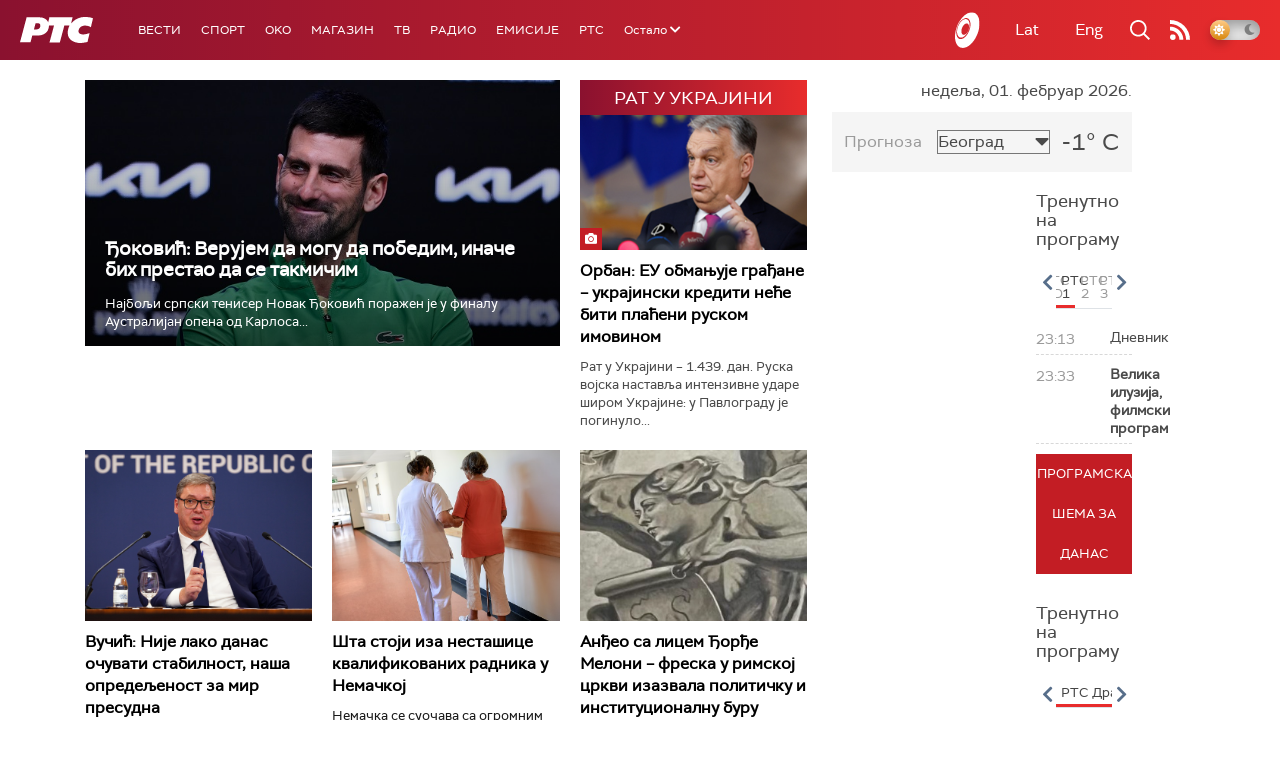

--- FILE ---
content_type: text/html;charset=UTF-8
request_url: https://www.rts.rs/ajax/epsilonScheme.jsp?itemId=&name=rts1
body_size: 305
content:






<div id="programList">
    
        <div class="programRow">
            <div class="time ColorOstalo">
                <span>23:13</span>
            </div>
            <div class="name ">
                
                
                    <span style="">Дневник</span>
                
            </div>
        </div>
    
        <div class="programRow">
            <div class="time ColorOstalo">
                <span>23:33</span>
            </div>
            <div class="name current">
                
                
                    <span style="">Велика илузија, филмски програм</span>
                
            </div>
        </div>
    
</div>

<div class="programListFull">
    <a href="/tv/rts1/broadcast.html"> 
        Програмска шема за данас
    </a>
</div>

--- FILE ---
content_type: text/html;charset=UTF-8
request_url: https://www.rts.rs/ajax/epsilonScheme.jsp?itemId=&name=rts-drama
body_size: 366
content:






<div id="programList">
    
        <div class="programRow">
            <div class="time ColorOstalo">
                <span>22:51</span>
            </div>
            <div class="name ">
                
                    <a href="/tv/rts-drama/5867430/sedam-i-po-7-7.html">
                        <span style="">Седам и по, 7-7</span>
                    </a>
                
                
            </div>
        </div>
    
        <div class="programRow">
            <div class="time ColorOstalo">
                <span>23:11</span>
            </div>
            <div class="name current">
                
                    <a href="/tv/rts-drama/5867438/miris-kise-na-balkanu-14-14.html">
                        <span style="">Мирис кише на Балкану, 14-14</span>
                    </a>
                
                
            </div>
        </div>
    
</div>

<div class="programListFull">
    <a href="/tv/rts-drama/broadcast.html"> 
        Програмска шема за данас
    </a>
</div>

--- FILE ---
content_type: text/html; charset=utf-8
request_url: https://www.google.com/recaptcha/api2/aframe
body_size: 268
content:
<!DOCTYPE HTML><html><head><meta http-equiv="content-type" content="text/html; charset=UTF-8"></head><body><script nonce="VJYspty4ScJZE8B6qK6RjA">/** Anti-fraud and anti-abuse applications only. See google.com/recaptcha */ try{var clients={'sodar':'https://pagead2.googlesyndication.com/pagead/sodar?'};window.addEventListener("message",function(a){try{if(a.source===window.parent){var b=JSON.parse(a.data);var c=clients[b['id']];if(c){var d=document.createElement('img');d.src=c+b['params']+'&rc='+(localStorage.getItem("rc::a")?sessionStorage.getItem("rc::b"):"");window.document.body.appendChild(d);sessionStorage.setItem("rc::e",parseInt(sessionStorage.getItem("rc::e")||0)+1);localStorage.setItem("rc::h",'1769985392773');}}}catch(b){}});window.parent.postMessage("_grecaptcha_ready", "*");}catch(b){}</script></body></html>